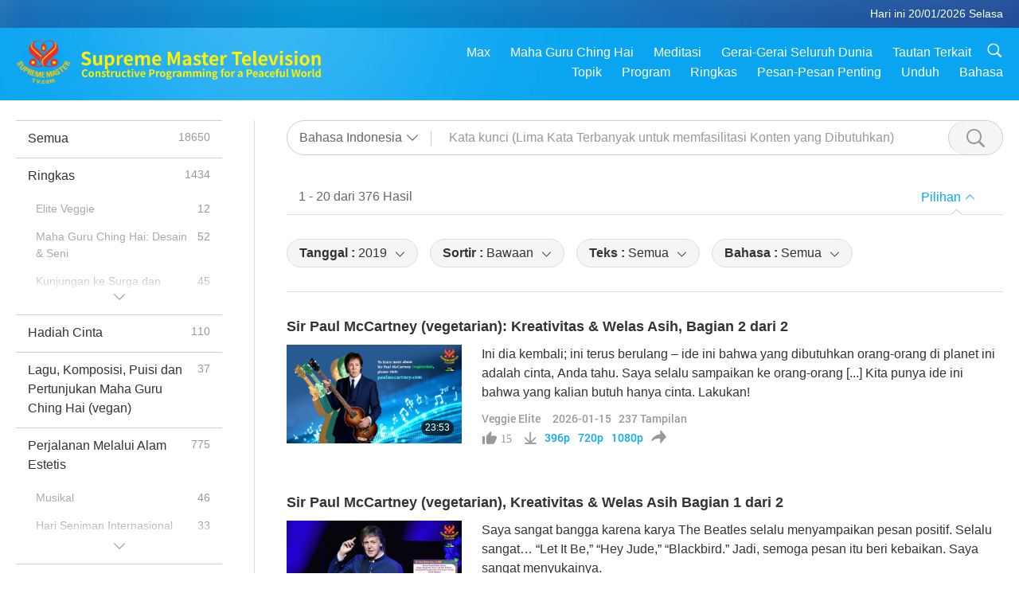

--- FILE ---
content_type: text/html; charset=UTF-8
request_url: https://suprememastertv.com/id1/search/loadmore?q=&type=VE&category=all&date1=2019&date2=&sort=liked&subtitle=all&srange=all&original=0
body_size: 66764
content:
<div class="funs-box"><div class="srchs-container" id="srchs-container"><div class="srch-keywords-input"><div class="srch-loading srch-loading-pc" id="srch-loading"></div><div class="srch-limit"><div class="srch-lang" id="btn-srch-limit" tar="srch-lang-list" event="click" diffy="12"><div class="name" id="srch-lang-name">Bahasa Indonesia</div><span class="ico-downr"></span></div><div class="line1"></div></div><div class="srch-inputbox"><div class="srch-loading srch-loading-mobile" id="srch-loading"></div><input type="text" class="srch-keywords" id="srch-keywords" pagename="search_page" placeholder="Kata kunci (Lima Kata Terbanyak untuk memfasilitasi Konten yang Dibutuhkan)" srchtype="VE" srchcategory="all" slang="id" srange="all" value="" autocomplete="off"><a href="./" class="btn-srch-clear ico-clear-search" id="btn-srch-clear">Bersih</a><button class="btn-srch-submit ico-srch" id="btn-srch-submit"></button></div></div><div class="srch-keywords-list" id="srch-keywords-list"><div class="srch-keywords-links" id="srch-keywords-links"></div><div class="srch-keywords-list-close"><button class="ico-up" id="srch-keywords-list-close"></button></div></div></div><div class="result"><div class="nums">1&nbsp;-&nbsp;20&nbsp;dari&nbsp;376&nbsp;Hasil</div><div class="more"></div><div class="btns"><div class="selection" id="btn-filter-bar">Pilihan</div></div></div><div class="filter" id="filter"><div class="fitem filter-mobile-types"><div class="type" id="btn-type"><span class="t1">Kategori : </span>Veggie Elite</div><div class="ico-select"></div><div class="btn-clear" id="btn-type-category-clear"></div></div><div class="fitem" id="btn-float-menu" tar="float-menu-select-date" event="click" diffy="-5"><div class="type"><span class="t1">Tanggal : </span>2019</div><div class="ico-select"></div></div><div class="fitem" id="btn-float-menu" tar="float-menu-sort" event="click" diffy="-5"><div class="type"><span class="t1">Sortir : </span>Bawaan</div><div class="ico-select"></div></div><div class="fitem" id="btn-subtitles" tar="filter-menu-subtitles" data="all"><div class="type"><span class="t1">Teks : </span>Semua</div><div class="ico-select"></div></div><div class="fitem" id="btn-audio" tar="filter-menu-audio" data="all"><div class="type"><span class="t1">Bahasa : </span>Semua</div><div class="ico-select"></div></div></div></div><article class="items" id="items"><div class="sbox"><h3 class="title"><a href="../../id1/v/302775057430.html" target="_blank">Sir Paul McCartney (vegetarian): Kreativitas & Welas Asih, Bagian 2 dari 2</a></h3><div class="contents"><div class="simage"><div class="simagebox" style="background-image: url(../../vimages/202601/3026-VE1s.jpg)"><a href="../../id1/v/302775057430.html" class="ico-video" title="Sir Paul McCartney (vegetarian): Kreativitas & Welas Asih, Bagian 2 dari 2" target="_blank"></a><img src="../../images/btn-video169.gif"><div class="info"><span class="length">23:53</span></div></div></div><div class="right"><h3 class="title-program"><a href="../../id1/v/302775057430.html">Sir Paul McCartney (vegetarian): Kreativitas & Welas Asih, Bagian 2 dari 2</a></h3><div class="abstract"><a href="../../id1/v/302775057430.html" target="_blank">Ini dia kembali; ini terus berulang – ide ini bahwa yang dibutuhkan orang-orang di planet ini adalah cinta, Anda tahu. Saya selalu sampaikan ke orang-orang [...] Kita punya ide ini bahwa yang kalian butuh hanya cinta. Lakukan!</a></div><div class="types types-pc"><div class="type"><a href="?type=VE">Veggie Elite</a></div><div class="time">2026-01-15&nbsp;&nbsp;&nbsp;<span id="counter-num" class="counter-302775057430">233</span> Tampilan</div></div><div class="downloads downloads-pc"><div class="liked ico-like-search" id="btn-like" data="302775057430"><span id="likenum">15</span></div><div class="ico-download-search download"><a href="https://video.suprememastertv.com/vod/video/download-mp4.php?file=2026/0115/3026-VE-Sir-Paul-McCartney-p2o2-700k.mp4" data="302775057430" id="btn-vdownload">396p</a><a href="https://video.suprememastertv.com/vod/video/download-mp4.php?file=2026/0115/3026-VE-Sir-Paul-McCartney-p2o2-2m.mp4" data="302775057430" id="btn-vdownload">720p</a><a href="https://video.suprememastertv.com/vod/video/download-mp4.php?file=2026/0115/3026-VE-Sir-Paul-McCartney-p2o2-1080p.mp4" data="302775057430" id="btn-vdownload">1080p</a><div id="btn-share-mini"  class="share ico-share" title="Bagikan" data-share-lang="id" data-share-id="302775057430" data-share-title="Sir Paul McCartney (vegetarian): Kreativitas & Welas Asih, Bagian 2 dari 2"></div></div></div></div></div><div class="types types-mobile"><div class="time">2026-01-15</div><div class="type"><a href="?type=VE">Veggie Elite</a></div><button class="ico-download download" id="btn-download-video" data="302775057430"></button><div id="btn-share-mini"  class="share ico-share" title="Bagikan" data-share-lang="id" data-share-id="302775057430" data-share-title="Sir Paul McCartney (vegetarian): Kreativitas & Welas Asih, Bagian 2 dari 2"></div></div></div>

<div class="sbox"><h3 class="title"><a href="../../id1/v/302074509452.html" target="_blank">Sir Paul McCartney (vegetarian), Kreativitas & Welas Asih Bagian 1 dari 2</a></h3><div class="contents"><div class="simage"><div class="simagebox" style="background-image: url(../../vimages/202601/3019-VE1s.jpg)"><a href="../../id1/v/302074509452.html" class="ico-video" title="Sir Paul McCartney (vegetarian), Kreativitas & Welas Asih Bagian 1 dari 2" target="_blank"></a><img src="../../images/btn-video169.gif"><div class="info"><span class="length">22:44</span></div></div></div><div class="right"><h3 class="title-program"><a href="../../id1/v/302074509452.html">Sir Paul McCartney (vegetarian), Kreativitas & Welas Asih Bagian 1 dari 2</a></h3><div class="abstract"><a href="../../id1/v/302074509452.html" target="_blank">Saya sangat bangga karena karya The Beatles selalu menyampaikan pesan positif. Selalu sangat… “Let It Be,” “Hey Jude,” “Blackbird.” Jadi, semoga pesan itu beri kebaikan. Saya sangat menyukainya.</a></div><div class="types types-pc"><div class="type"><a href="?type=VE">Veggie Elite</a></div><div class="time">2026-01-08&nbsp;&nbsp;&nbsp;<span id="counter-num" class="counter-302074509452">771</span> Tampilan</div></div><div class="downloads downloads-pc"><div class="liked ico-like-search" id="btn-like" data="302074509452"><span id="likenum">25</span></div><div class="ico-download-search download"><a href="https://video.suprememastertv.com/vod/video/download-mp4.php?file=2026/0108/3019-VE-Sir-Paul-McCartney-p1o2-700k.mp4" data="302074509452" id="btn-vdownload">396p</a><a href="https://video.suprememastertv.com/vod/video/download-mp4.php?file=2026/0108/3019-VE-Sir-Paul-McCartney-p1o2-2m.mp4" data="302074509452" id="btn-vdownload">720p</a><a href="https://video.suprememastertv.com/vod/video/download-mp4.php?file=2026/0108/3019-VE-Sir-Paul-McCartney-p1o2-1080p.mp4" data="302074509452" id="btn-vdownload">1080p</a><div id="btn-share-mini"  class="share ico-share" title="Bagikan" data-share-lang="id" data-share-id="302074509452" data-share-title="Sir Paul McCartney (vegetarian), Kreativitas & Welas Asih Bagian 1 dari 2"></div></div></div></div></div><div class="types types-mobile"><div class="time">2026-01-08</div><div class="type"><a href="?type=VE">Veggie Elite</a></div><button class="ico-download download" id="btn-download-video" data="302074509452"></button><div id="btn-share-mini"  class="share ico-share" title="Bagikan" data-share-lang="id" data-share-id="302074509452" data-share-title="Sir Paul McCartney (vegetarian), Kreativitas & Welas Asih Bagian 1 dari 2"></div></div></div>

<div class="sbox"><h3 class="title"><a href="../../id1/v/301861798554.html" target="_blank">Leozette Roode (vegan): Menginspirasi Gaya Hidup Vegan di Afrika Selatan, Bagian 2 dari 2</a></h3><div class="contents"><div class="simage"><div class="simagebox" style="background-image: url(../../vimages/202601/3017-VE1s.jpg)"><a href="../../id1/v/301861798554.html" class="ico-video" title="Leozette Roode (vegan): Menginspirasi Gaya Hidup Vegan di Afrika Selatan, Bagian 2 dari 2" target="_blank"></a><img src="../../images/btn-video169.gif"><div class="info"><span class="length">29:19</span></div></div></div><div class="right"><h3 class="title-program"><a href="../../id1/v/301861798554.html">Leozette Roode (vegan): Menginspirasi Gaya Hidup Vegan di Afrika Selatan, Bagian 2 dari 2</a></h3><div class="abstract"><a href="../../id1/v/301861798554.html" target="_blank">Ketika saya mengikuti Veganuary, dan terutama ketika saya katakan, “Saya akan tetap menjadi vegan,” dia berkata, “Nah, Kalau kamu sakit, bagaimana? Apa yang akan terjadi kemudian?” Saya menjawab, “Saya sedang meneliti, dan sepertinya kita bisa tetap sangat sehat, bugar,dan kuat dengan pola makan berbasis nabati, jadi saya akan melanjutkannya, dan tetap olahraga dengan diet ini, dan saya akan melih</a></div><div class="types types-pc"><div class="type"><a href="?type=VE">Veggie Elite</a></div><div class="time">2026-01-06&nbsp;&nbsp;&nbsp;<span id="counter-num" class="counter-301861798554">685</span> Tampilan</div></div><div class="downloads downloads-pc"><div class="liked ico-like-search" id="btn-like" data="301861798554"><span id="likenum">30</span></div><div class="ico-download-search download"><a href="https://video.suprememastertv.com/vod/video/download-mp4.php?file=2026/0106/3017-VE-Leozette-Roode-p2o2-700k.mp4" data="301861798554" id="btn-vdownload">396p</a><a href="https://video.suprememastertv.com/vod/video/download-mp4.php?file=2026/0106/3017-VE-Leozette-Roode-p2o2-2m.mp4" data="301861798554" id="btn-vdownload">720p</a><a href="https://video.suprememastertv.com/vod/video/download-mp4.php?file=2026/0106/3017-VE-Leozette-Roode-p2o2-1080p.mp4" data="301861798554" id="btn-vdownload">1080p</a><div id="btn-share-mini"  class="share ico-share" title="Bagikan" data-share-lang="id" data-share-id="301861798554" data-share-title="Leozette Roode (vegan): Menginspirasi Gaya Hidup Vegan di Afrika Selatan, Bagian 2 dari 2"></div></div></div></div></div><div class="types types-mobile"><div class="time">2026-01-06</div><div class="type"><a href="?type=VE">Veggie Elite</a></div><button class="ico-download download" id="btn-download-video" data="301861798554"></button><div id="btn-share-mini"  class="share ico-share" title="Bagikan" data-share-lang="id" data-share-id="301861798554" data-share-title="Leozette Roode (vegan): Menginspirasi Gaya Hidup Vegan di Afrika Selatan, Bagian 2 dari 2"></div></div></div>

<div class="sbox"><h3 class="title"><a href="../../id1/v/301423880401.html" target="_blank">Berkembang Melalui Kebugaran, Gizi, dan Ketahanan Mental: Percakapan dengan Nidhi Mohan Kamal (vegan), Bagian 2 dari 2</a></h3><div class="contents"><div class="simage"><div class="simagebox" style="background-image: url(../../vimages/202601/3012-VE1s.jpg)"><a href="../../id1/v/301423880401.html" class="ico-video" title="Berkembang Melalui Kebugaran, Gizi, dan Ketahanan Mental: Percakapan dengan Nidhi Mohan Kamal (vegan), Bagian 2 dari 2" target="_blank"></a><img src="../../images/btn-video169.gif"><div class="info"><span class="length">27:10</span></div></div></div><div class="right"><h3 class="title-program"><a href="../../id1/v/301423880401.html">Berkembang Melalui Kebugaran, Gizi, dan Ketahanan Mental: Percakapan dengan Nidhi Mohan Kamal (vegan), Bagian 2 dari 2</a></h3><div class="abstract"><a href="../../id1/v/301423880401.html" target="_blank">Yoga adalah cara untuk menghilangkan segala macam kotoran dalam pikiran Anda. Contoh metaforisnya adalah jika ada danau air jernih dan airnya tenang, Anda dapat melihat apa yang ada di bawahnya.</a></div><div class="types types-pc"><div class="type"><a href="?type=VE">Veggie Elite</a></div><div class="time">2026-01-01&nbsp;&nbsp;&nbsp;<span id="counter-num" class="counter-301423880401">1135</span> Tampilan</div></div><div class="downloads downloads-pc"><div class="liked ico-like-search" id="btn-like" data="301423880401"><span id="likenum">27</span></div><div class="ico-download-search download"><a href="https://video.suprememastertv.com/vod/video/download-mp4.php?file=2026/0101/3012-VE-Nidhi-Mohan-Kamal-p2o2-700k.mp4" data="301423880401" id="btn-vdownload">396p</a><a href="https://video.suprememastertv.com/vod/video/download-mp4.php?file=2026/0101/3012-VE-Nidhi-Mohan-Kamal-p2o2-2m.mp4" data="301423880401" id="btn-vdownload">720p</a><a href="https://video.suprememastertv.com/vod/video/download-mp4.php?file=2026/0101/3012-VE-Nidhi-Mohan-Kamal-p2o2-1080p.mp4" data="301423880401" id="btn-vdownload">1080p</a><div id="btn-share-mini"  class="share ico-share" title="Bagikan" data-share-lang="id" data-share-id="301423880401" data-share-title="Berkembang Melalui Kebugaran, Gizi, dan Ketahanan Mental: Percakapan dengan Nidhi Mohan Kamal (vegan), Bagian 2 dari 2"></div></div></div></div></div><div class="types types-mobile"><div class="time">2026-01-01</div><div class="type"><a href="?type=VE">Veggie Elite</a></div><button class="ico-download download" id="btn-download-video" data="301423880401"></button><div id="btn-share-mini"  class="share ico-share" title="Bagikan" data-share-lang="id" data-share-id="301423880401" data-share-title="Berkembang Melalui Kebugaran, Gizi, dan Ketahanan Mental: Percakapan dengan Nidhi Mohan Kamal (vegan), Bagian 2 dari 2"></div></div></div>

<div class="sbox"><h3 class="title"><a href="../../id1/v/301160721967.html" target="_blank">Leozette Roode (vegan): Menginspirasi Veganisme di Afrika Selatan, Bagian 1 dari 2</a></h3><div class="contents"><div class="simage"><div class="simagebox" style="background-image: url(../../vimages/202512/3010-VE1s.jpg)"><a href="../../id1/v/301160721967.html" class="ico-video" title="Leozette Roode (vegan): Menginspirasi Veganisme di Afrika Selatan, Bagian 1 dari 2" target="_blank"></a><img src="../../images/btn-video169.gif"><div class="info"><span class="length">27:55</span></div></div></div><div class="right"><h3 class="title-program"><a href="../../id1/v/301160721967.html">Leozette Roode (vegan): Menginspirasi Veganisme di Afrika Selatan, Bagian 1 dari 2</a></h3><div class="abstract"><a href="../../id1/v/301160721967.html" target="_blank">Hari ini kita disuguhi hujan yang indah, namun kita tahu, bahwa Afrika Selatan telah menghadapi kekeringan sepanjang tahun ini. dan menariknya, untuk masak atau memproduksi patty daging sapi butuh hingga 16.000 liter air, sedangkan patty berbasis kedelai hanya butuhkan kurang dari 2.000 liter air.</a></div><div class="types types-pc"><div class="type"><a href="?type=VE">Veggie Elite</a></div><div class="time">2025-12-30&nbsp;&nbsp;&nbsp;<span id="counter-num" class="counter-301160721967">768</span> Tampilan</div></div><div class="downloads downloads-pc"><div class="liked ico-like-search" id="btn-like" data="301160721967"><span id="likenum">31</span></div><div class="ico-download-search download"><a href="https://video.suprememastertv.com/vod/video/download-mp4.php?file=2025/1230/3010-VE-Leozette-Roode-p1o2-700k.mp4" data="301160721967" id="btn-vdownload">396p</a><a href="https://video.suprememastertv.com/vod/video/download-mp4.php?file=2025/1230/3010-VE-Leozette-Roode-p1o2-2m.mp4" data="301160721967" id="btn-vdownload">720p</a><a href="https://video.suprememastertv.com/vod/video/download-mp4.php?file=2025/1230/3010-VE-Leozette-Roode-p1o2-1080p.mp4" data="301160721967" id="btn-vdownload">1080p</a><div id="btn-share-mini"  class="share ico-share" title="Bagikan" data-share-lang="id" data-share-id="301160721967" data-share-title="Leozette Roode (vegan): Menginspirasi Veganisme di Afrika Selatan, Bagian 1 dari 2"></div></div></div></div></div><div class="types types-mobile"><div class="time">2025-12-30</div><div class="type"><a href="?type=VE">Veggie Elite</a></div><button class="ico-download download" id="btn-download-video" data="301160721967"></button><div id="btn-share-mini"  class="share ico-share" title="Bagikan" data-share-lang="id" data-share-id="301160721967" data-share-title="Leozette Roode (vegan): Menginspirasi Veganisme di Afrika Selatan, Bagian 1 dari 2"></div></div></div>

<div class="sbox"><h3 class="title"><a href="../../id1/v/300666640739.html" target="_blank">Berkembang Melalui Kebugaran, Gizi, dan Ketahanan Mental: Percakapan bersama Nidhi Mohan Kamal (vegan), Bagian 1 dari 2</a></h3><div class="contents"><div class="simage"><div class="simagebox" style="background-image: url(../../vimages/202512/3005-VE1s.jpg)"><a href="../../id1/v/300666640739.html" class="ico-video" title="Berkembang Melalui Kebugaran, Gizi, dan Ketahanan Mental: Percakapan bersama Nidhi Mohan Kamal (vegan), Bagian 1 dari 2" target="_blank"></a><img src="../../images/btn-video169.gif"><div class="info"><span class="length">26:45</span></div></div></div><div class="right"><h3 class="title-program"><a href="../../id1/v/300666640739.html">Berkembang Melalui Kebugaran, Gizi, dan Ketahanan Mental: Percakapan bersama Nidhi Mohan Kamal (vegan), Bagian 1 dari 2</a></h3><div class="abstract"><a href="../../id1/v/300666640739.html" target="_blank">Saya pikir ketika kita bicarakan tentang keberlanjutan, hal itu tak boleh dibatasi pada satu hal saja. Kita harus memandangnya sebagai gaya hidup, cara kita memandang hal-hal, cara kita memandang dunia, dan cara kita mengonsumsi hal-hal. Penting bagi kita untuk menjadi sadar akan dampak kita terhadap Bumi yang telah memberikan begitu banyak kepada kita.</a></div><div class="types types-pc"><div class="type"><a href="?type=VE">Veggie Elite</a></div><div class="time">2025-12-25&nbsp;&nbsp;&nbsp;<span id="counter-num" class="counter-300666640739">874</span> Tampilan</div></div><div class="downloads downloads-pc"><div class="liked ico-like-search" id="btn-like" data="300666640739"><span id="likenum">20</span></div><div class="ico-download-search download"><a href="https://video.suprememastertv.com/vod/video/download-mp4.php?file=2025/1225/3005-VE-Nidhi-Mohan-Kamal-p1o2-700k.mp4" data="300666640739" id="btn-vdownload">396p</a><a href="https://video.suprememastertv.com/vod/video/download-mp4.php?file=2025/1225/3005-VE-Nidhi-Mohan-Kamal-p1o2-2m.mp4" data="300666640739" id="btn-vdownload">720p</a><a href="https://video.suprememastertv.com/vod/video/download-mp4.php?file=2025/1225/3005-VE-Nidhi-Mohan-Kamal-p1o2-1080p.mp4" data="300666640739" id="btn-vdownload">1080p</a><div id="btn-share-mini"  class="share ico-share" title="Bagikan" data-share-lang="id" data-share-id="300666640739" data-share-title="Berkembang Melalui Kebugaran, Gizi, dan Ketahanan Mental: Percakapan bersama Nidhi Mohan Kamal (vegan), Bagian 1 dari 2"></div></div></div></div></div><div class="types types-mobile"><div class="time">2025-12-25</div><div class="type"><a href="?type=VE">Veggie Elite</a></div><button class="ico-download download" id="btn-download-video" data="300666640739"></button><div id="btn-share-mini"  class="share ico-share" title="Bagikan" data-share-lang="id" data-share-id="300666640739" data-share-title="Berkembang Melalui Kebugaran, Gizi, dan Ketahanan Mental: Percakapan bersama Nidhi Mohan Kamal (vegan), Bagian 1 dari 2"></div></div></div>

<div class="sbox"><h3 class="title"><a href="../../id1/v/299970090561.html" target="_blank">Alex Walch (YaBonks): Binaragawan Vegan Membangun Dunia yang Lebih Baik, Bag 2 dari 2</a></h3><div class="contents"><div class="simage"><div class="simagebox" style="background-image: url(../../vimages/202512/2998-VE1s.jpg)"><a href="../../id1/v/299970090561.html" class="ico-video" title="Alex Walch (YaBonks): Binaragawan Vegan Membangun Dunia yang Lebih Baik, Bag 2 dari 2" target="_blank"></a><img src="../../images/btn-video169.gif"><div class="info"><span class="length">28:08</span></div></div></div><div class="right"><h3 class="title-program"><a href="../../id1/v/299970090561.html">Alex Walch (YaBonks): Binaragawan Vegan Membangun Dunia yang Lebih Baik, Bag 2 dari 2</a></h3><div class="abstract"><a href="../../id1/v/299970090561.html" target="_blank">Saya ingin menyampaikan kepada publik untuk saling mencintai, bersikap baik satu sama lain, baik itu terhadap orang lain maupun satwa, hal itu akan membawa perubahan terbesar dalam kehidupan sehari-hari Anda dan orang-orang yang Anda temui. Dan jika kita semua mengadopsi Aturan Emas – perlakukan orang lain seperti Anda ingin diperlakukan – maka saya yakin efek jaringan akan menyebar dari orang-ora</a></div><div class="types types-pc"><div class="type"><a href="?type=VE">Veggie Elite</a></div><div class="time">2025-12-18&nbsp;&nbsp;&nbsp;<span id="counter-num" class="counter-299970090561">890</span> Tampilan</div></div><div class="downloads downloads-pc"><div class="liked ico-like-search" id="btn-like" data="299970090561"><span id="likenum">25</span></div><div class="ico-download-search download"><a href="https://video.suprememastertv.com/vod/video/download-mp4.php?file=2025/1218/2998-VE-Alex-Walch-p2o2-700k.mp4" data="299970090561" id="btn-vdownload">396p</a><a href="https://video.suprememastertv.com/vod/video/download-mp4.php?file=2025/1218/2998-VE-Alex-Walch-p2o2-2m.mp4" data="299970090561" id="btn-vdownload">720p</a><a href="https://video.suprememastertv.com/vod/video/download-mp4.php?file=2025/1218/2998-VE-Alex-Walch-p2o2-1080p.mp4" data="299970090561" id="btn-vdownload">1080p</a><div id="btn-share-mini"  class="share ico-share" title="Bagikan" data-share-lang="id" data-share-id="299970090561" data-share-title="Alex Walch (YaBonks): Binaragawan Vegan Membangun Dunia yang Lebih Baik, Bag 2 dari 2"></div></div></div></div></div><div class="types types-mobile"><div class="time">2025-12-18</div><div class="type"><a href="?type=VE">Veggie Elite</a></div><button class="ico-download download" id="btn-download-video" data="299970090561"></button><div id="btn-share-mini"  class="share ico-share" title="Bagikan" data-share-lang="id" data-share-id="299970090561" data-share-title="Alex Walch (YaBonks): Binaragawan Vegan Membangun Dunia yang Lebih Baik, Bag 2 dari 2"></div></div></div>

<div class="sbox"><h3 class="title"><a href="../../id1/v/299269679525.html" target="_blank">Alex Walch (YaBonks): Binaragawan Vegan Membangun Dunia yang Lebih Baik, Bag 1 dari 2</a></h3><div class="contents"><div class="simage"><div class="simagebox" style="background-image: url(../../vimages/202512/2991-VE1s.jpg)"><a href="../../id1/v/299269679525.html" class="ico-video" title="Alex Walch (YaBonks): Binaragawan Vegan Membangun Dunia yang Lebih Baik, Bag 1 dari 2" target="_blank"></a><img src="../../images/btn-video169.gif"><div class="info"><span class="length">27:51</span></div></div></div><div class="right"><h3 class="title-program"><a href="../../id1/v/299269679525.html">Alex Walch (YaBonks): Binaragawan Vegan Membangun Dunia yang Lebih Baik, Bag 1 dari 2</a></h3><div class="abstract"><a href="../../id1/v/299269679525.html" target="_blank">Nama saya Alex Walch, dan saya juga dikenal sebagai YaBonks di sosial media dan YouTube. Dan saya adalah seorang YouTuber, pengusaha, binaragawan, insinyur perangkat lunak, dan saya ikut mendirikan Karma Farm Sanctuary, sebuah organisasi nirlaba a 501c3 yang bergerak dalam penyelamatan dan penampungan hewan di Micanopy, Florida.</a></div><div class="types types-pc"><div class="type"><a href="?type=VE">Veggie Elite</a></div><div class="time">2025-12-11&nbsp;&nbsp;&nbsp;<span id="counter-num" class="counter-299269679525">1076</span> Tampilan</div></div><div class="downloads downloads-pc"><div class="liked ico-like-search" id="btn-like" data="299269679525"><span id="likenum">37</span></div><div class="ico-download-search download"><a href="https://video.suprememastertv.com/vod/video/download-mp4.php?file=2025/1211/2991-VE-Alex-Walch-p1o2-700k.mp4" data="299269679525" id="btn-vdownload">396p</a><a href="https://video.suprememastertv.com/vod/video/download-mp4.php?file=2025/1211/2991-VE-Alex-Walch-p1o2-2m.mp4" data="299269679525" id="btn-vdownload">720p</a><a href="https://video.suprememastertv.com/vod/video/download-mp4.php?file=2025/1211/2991-VE-Alex-Walch-p1o2-1080p.mp4" data="299269679525" id="btn-vdownload">1080p</a><div id="btn-share-mini"  class="share ico-share" title="Bagikan" data-share-lang="id" data-share-id="299269679525" data-share-title="Alex Walch (YaBonks): Binaragawan Vegan Membangun Dunia yang Lebih Baik, Bag 1 dari 2"></div></div></div></div></div><div class="types types-mobile"><div class="time">2025-12-11</div><div class="type"><a href="?type=VE">Veggie Elite</a></div><button class="ico-download download" id="btn-download-video" data="299269679525"></button><div id="btn-share-mini"  class="share ico-share" title="Bagikan" data-share-lang="id" data-share-id="299269679525" data-share-title="Alex Walch (YaBonks): Binaragawan Vegan Membangun Dunia yang Lebih Baik, Bag 1 dari 2"></div></div></div>

<div class="sbox"><h3 class="title"><a href="../../id1/v/298669525126.html" target="_blank">Penjaga Alam: Cleve Wesy (vegan), Bagian 2 dari 2</a></h3><div class="contents"><div class="simage"><div class="simagebox" style="background-image: url(../../vimages/202512/2985-VE1s.jpg)"><a href="../../id1/v/298669525126.html" class="ico-video" title="Penjaga Alam: Cleve Wesy (vegan), Bagian 2 dari 2" target="_blank"></a><img src="../../images/btn-video169.gif"><div class="info"><span class="length">23:19</span></div></div></div><div class="right"><h3 class="title-program"><a href="../../id1/v/298669525126.html">Penjaga Alam: Cleve Wesy (vegan), Bagian 2 dari 2</a></h3><div class="abstract"><a href="../../id1/v/298669525126.html" target="_blank">Sekarang saya benar-benar memahami lebih banyak tentang jaringan global alam, manusia, hewan, serangga, amfibi, dan reptil. Dan anehnya, seandainya manusia punah dari muka Bumi, semua makhluk ini akan tetap melanjutkan aktivitasnya seperti biasanya, bahagia seperti biasa. Namun, jika semua serangga ini tiba-tiba berhenti, manusia akan punah dengan sangat, sangat cepat.</a></div><div class="types types-pc"><div class="type"><a href="?type=VE">Veggie Elite</a></div><div class="time">2025-12-05&nbsp;&nbsp;&nbsp;<span id="counter-num" class="counter-298669525126">1008</span> Tampilan</div></div><div class="downloads downloads-pc"><div class="liked ico-like-search" id="btn-like" data="298669525126"><span id="likenum">36</span></div><div class="ico-download-search download"><a href="https://video.suprememastertv.com/vod/video/download-mp4.php?file=2025/1205/2985-VE-Cleve-West-p2o2-700k.mp4" data="298669525126" id="btn-vdownload">396p</a><a href="https://video.suprememastertv.com/vod/video/download-mp4.php?file=2025/1205/2985-VE-Cleve-West-p2o2-2m.mp4" data="298669525126" id="btn-vdownload">720p</a><a href="https://video.suprememastertv.com/vod/video/download-mp4.php?file=2025/1205/2985-VE-Cleve-West-p2o2-1080p.mp4" data="298669525126" id="btn-vdownload">1080p</a><div id="btn-share-mini"  class="share ico-share" title="Bagikan" data-share-lang="id" data-share-id="298669525126" data-share-title="Penjaga Alam: Cleve Wesy (vegan), Bagian 2 dari 2"></div></div></div></div></div><div class="types types-mobile"><div class="time">2025-12-05</div><div class="type"><a href="?type=VE">Veggie Elite</a></div><button class="ico-download download" id="btn-download-video" data="298669525126"></button><div id="btn-share-mini"  class="share ico-share" title="Bagikan" data-share-lang="id" data-share-id="298669525126" data-share-title="Penjaga Alam: Cleve Wesy (vegan), Bagian 2 dari 2"></div></div></div>

<div class="sbox"><h3 class="title"><a href="../../id1/v/297867148749.html" target="_blank">Penjaga Alam: Cleve West (vegan), Bagian 1 dari 2</a></h3><div class="contents"><div class="simage"><div class="simagebox" style="background-image: url(../../vimages/202511/2977-VE1s.jpg)"><a href="../../id1/v/297867148749.html" class="ico-video" title="Penjaga Alam: Cleve West (vegan), Bagian 1 dari 2" target="_blank"></a><img src="../../images/btn-video169.gif"><div class="info"><span class="length">22:22</span></div></div></div><div class="right"><h3 class="title-program"><a href="../../id1/v/297867148749.html">Penjaga Alam: Cleve West (vegan), Bagian 1 dari 2</a></h3><div class="abstract"><a href="../../id1/v/297867148749.html" target="_blank">Saya pikir salah satu tantangan terbesar sebenarnya adalah mempercayai alam. Jadi, mempercayai siklus alam, rantai makanan, dan membiarkan alam bekerja sesuai kehendaknya.</a></div><div class="types types-pc"><div class="type"><a href="?type=VE">Veggie Elite</a></div><div class="time">2025-11-27&nbsp;&nbsp;&nbsp;<span id="counter-num" class="counter-297867148749">1164</span> Tampilan</div></div><div class="downloads downloads-pc"><div class="liked ico-like-search" id="btn-like" data="297867148749"><span id="likenum">34</span></div><div class="ico-download-search download"><a href="https://video.suprememastertv.com/vod/video/download-mp4.php?file=2025/1127/2977-VE-Cleve-West-p1o2-700k.mp4" data="297867148749" id="btn-vdownload">396p</a><a href="https://video.suprememastertv.com/vod/video/download-mp4.php?file=2025/1127/2977-VE-Cleve-West-p1o2-2m.mp4" data="297867148749" id="btn-vdownload">720p</a><a href="https://video.suprememastertv.com/vod/video/download-mp4.php?file=2025/1127/2977-VE-Cleve-West-p1o2-1080p.mp4" data="297867148749" id="btn-vdownload">1080p</a><div id="btn-share-mini"  class="share ico-share" title="Bagikan" data-share-lang="id" data-share-id="297867148749" data-share-title="Penjaga Alam: Cleve West (vegan), Bagian 1 dari 2"></div></div></div></div></div><div class="types types-mobile"><div class="time">2025-11-27</div><div class="type"><a href="?type=VE">Veggie Elite</a></div><button class="ico-download download" id="btn-download-video" data="297867148749"></button><div id="btn-share-mini"  class="share ico-share" title="Bagikan" data-share-lang="id" data-share-id="297867148749" data-share-title="Penjaga Alam: Cleve West (vegan), Bagian 1 dari 2"></div></div></div>

<div class="sbox"><h3 class="title"><a href="../../id1/v/295772994853.html" target="_blank">Influencer Vegan: Carleigh Bodrug (Vegan) – Menginspirasi Jutaan Orang dengan Resep Vegan yang Mudah dan Menyenangkan, Bagian 2 dari 2</a></h3><div class="contents"><div class="simage"><div class="simagebox" style="background-image: url(../../vimages/202511/2956-VE1s.jpg)"><a href="../../id1/v/295772994853.html" class="ico-video" title="Influencer Vegan: Carleigh Bodrug (Vegan) – Menginspirasi Jutaan Orang dengan Resep Vegan yang Mudah dan Menyenangkan, Bagian 2 dari 2" target="_blank"></a><img src="../../images/btn-video169.gif"><div class="info"><span class="length">22:29</span></div></div></div><div class="right"><h3 class="title-program"><a href="../../id1/v/295772994853.html">Influencer Vegan: Carleigh Bodrug (Vegan) – Menginspirasi Jutaan Orang dengan Resep Vegan yang Mudah dan Menyenangkan, Bagian 2 dari 2</a></h3><div class="abstract"><a href="../../id1/v/295772994853.html" target="_blank">Jadi, konsep “Scrappy Cooking” ini lahir dari keinginan untuk mengurangi limbah makanan di rumah kita sendiri dan juga menghemat biaya yang terbuang percuma. Saya rasa banyak orang pergi tanpa tujuan ke toko bahan pangan setiap minggu dengan niat yang sangat baik dan membeli banyak produk segar yang berakhir di tempat sampah.”</a></div><div class="types types-pc"><div class="type"><a href="?type=VE">Veggie Elite</a></div><div class="time">2025-11-06&nbsp;&nbsp;&nbsp;<span id="counter-num" class="counter-295772994853">1258</span> Tampilan</div></div><div class="downloads downloads-pc"><div class="liked ico-like-search" id="btn-like" data="295772994853"><span id="likenum">39</span></div><div class="ico-download-search download"><a href="https://video.suprememastertv.com/vod/video/download-mp4.php?file=2025/1106/2956-VE-Carleigh-Bodrug-p2o2-700k.mp4" data="295772994853" id="btn-vdownload">396p</a><a href="https://video.suprememastertv.com/vod/video/download-mp4.php?file=2025/1106/2956-VE-Carleigh-Bodrug-p2o2-2m.mp4" data="295772994853" id="btn-vdownload">720p</a><a href="https://video.suprememastertv.com/vod/video/download-mp4.php?file=2025/1106/2956-VE-Carleigh-Bodrug-p2o2-1080p.mp4" data="295772994853" id="btn-vdownload">1080p</a><div id="btn-share-mini"  class="share ico-share" title="Bagikan" data-share-lang="id" data-share-id="295772994853" data-share-title="Influencer Vegan: Carleigh Bodrug (Vegan) – Menginspirasi Jutaan Orang dengan Resep Vegan yang Mudah dan Menyenangkan, Bagian 2 dari 2"></div></div></div></div></div><div class="types types-mobile"><div class="time">2025-11-06</div><div class="type"><a href="?type=VE">Veggie Elite</a></div><button class="ico-download download" id="btn-download-video" data="295772994853"></button><div id="btn-share-mini"  class="share ico-share" title="Bagikan" data-share-lang="id" data-share-id="295772994853" data-share-title="Influencer Vegan: Carleigh Bodrug (Vegan) – Menginspirasi Jutaan Orang dengan Resep Vegan yang Mudah dan Menyenangkan, Bagian 2 dari 2"></div></div></div>

<div class="sbox"><h3 class="title"><a href="../../id1/v/295065336207.html" target="_blank">Influencer Vegan: Carleigh Bodrug (vegan) – Menginspirasi Jutaan Orang dengan Resep Vegan yang Menyenangkan dan Mudah, Bagian 1 dari 2</a></h3><div class="contents"><div class="simage"><div class="simagebox" style="background-image: url(../../vimages/202510/2949-VE1s.jpg)"><a href="../../id1/v/295065336207.html" class="ico-video" title="Influencer Vegan: Carleigh Bodrug (vegan) – Menginspirasi Jutaan Orang dengan Resep Vegan yang Menyenangkan dan Mudah, Bagian 1 dari 2" target="_blank"></a><img src="../../images/btn-video169.gif"><div class="info"><span class="length">26:06</span></div></div></div><div class="right"><h3 class="title-program"><a href="../../id1/v/295065336207.html">Influencer Vegan: Carleigh Bodrug (vegan) – Menginspirasi Jutaan Orang dengan Resep Vegan yang Menyenangkan dan Mudah, Bagian 1 dari 2</a></h3><div class="abstract"><a href="../../id1/v/295065336207.html" target="_blank">Dengan jutaan pengikut media sosial dan dua buku masak terlaris New York Times, influencer vegan, Carleigh Bodrug mengatakan: "Tujuanku sederhana: membuat pola makan berbasis nabati menjadi mudah diakses dan menyenangkan semua orang. Apakah Anda ingin beralih sepenuhnya atau hanya ingin menambah lebih banyak tanaman ke piring Anda, saya di sini untuk membuatnya mudah, lezat, dan memberdayakan.”</a></div><div class="types types-pc"><div class="type"><a href="?type=VE">Veggie Elite</a></div><div class="time">2025-10-30&nbsp;&nbsp;&nbsp;<span id="counter-num" class="counter-295065336207">1283</span> Tampilan</div></div><div class="downloads downloads-pc"><div class="liked ico-like-search" id="btn-like" data="295065336207"><span id="likenum">45</span></div><div class="ico-download-search download"><a href="https://video.suprememastertv.com/vod/video/download-mp4.php?file=2025/1030/2949-VE-Carleigh-Bodrug-p1o2-700k.mp4" data="295065336207" id="btn-vdownload">396p</a><a href="https://video.suprememastertv.com/vod/video/download-mp4.php?file=2025/1030/2949-VE-Carleigh-Bodrug-p1o2-2m.mp4" data="295065336207" id="btn-vdownload">720p</a><a href="https://video.suprememastertv.com/vod/video/download-mp4.php?file=2025/1030/2949-VE-Carleigh-Bodrug-p1o2-1080p.mp4" data="295065336207" id="btn-vdownload">1080p</a><div id="btn-share-mini"  class="share ico-share" title="Bagikan" data-share-lang="id" data-share-id="295065336207" data-share-title="Influencer Vegan: Carleigh Bodrug (vegan) – Menginspirasi Jutaan Orang dengan Resep Vegan yang Menyenangkan dan Mudah, Bagian 1 dari 2"></div></div></div></div></div><div class="types types-mobile"><div class="time">2025-10-30</div><div class="type"><a href="?type=VE">Veggie Elite</a></div><button class="ico-download download" id="btn-download-video" data="295065336207"></button><div id="btn-share-mini"  class="share ico-share" title="Bagikan" data-share-lang="id" data-share-id="295065336207" data-share-title="Influencer Vegan: Carleigh Bodrug (vegan) – Menginspirasi Jutaan Orang dengan Resep Vegan yang Menyenangkan dan Mudah, Bagian 1 dari 2"></div></div></div>

<div class="sbox"><h3 class="title"><a href="../../id1/v/294367968840.html" target="_blank">Dr. Gabriela Rodriguez Romero (vegan): Dokter Anak, Atlet, dan Filantropis, Bagian 2 dari 2</a></h3><div class="contents"><div class="simage"><div class="simagebox" style="background-image: url(../../vimages/202510/2942-VE1s.jpg)"><a href="../../id1/v/294367968840.html" class="ico-video" title="Dr. Gabriela Rodriguez Romero (vegan): Dokter Anak, Atlet, dan Filantropis, Bagian 2 dari 2" target="_blank"></a><img src="../../images/btn-video169.gif"><div class="info"><span class="length">23:22</span></div></div></div><div class="right"><h3 class="title-program"><a href="../../id1/v/294367968840.html">Dr. Gabriela Rodriguez Romero (vegan): Dokter Anak, Atlet, dan Filantropis, Bagian 2 dari 2</a></h3><div class="abstract"><a href="../../id1/v/294367968840.html" target="_blank">Di dalam, gaya hidup vegan membantu menurunkan kolesterol, tekanan darah tinggi, dan sebagainya. Dan dari segi spiritual atau mental, ia membantu Anda memberi sedikit lebih banyak, menjadi sedikit lebih peduli, lebih baik hati, dan lebih perhatian. Jadi, menurutku, ini adalah situasi yang menguntungkan semua pihak.</a></div><div class="types types-pc"><div class="type"><a href="?type=VE">Veggie Elite</a></div><div class="time">2025-10-23&nbsp;&nbsp;&nbsp;<span id="counter-num" class="counter-294367968840">1291</span> Tampilan</div></div><div class="downloads downloads-pc"><div class="liked ico-like-search" id="btn-like" data="294367968840"><span id="likenum">44</span></div><div class="ico-download-search download"><a href="https://video.suprememastertv.com/vod/video/download-mp4.php?file=2025/1023/2942-VE-Gabriela-Rodriguez-p2o2-700k.mp4" data="294367968840" id="btn-vdownload">396p</a><a href="https://video.suprememastertv.com/vod/video/download-mp4.php?file=2025/1023/2942-VE-Gabriela-Rodriguez-p2o2-2m.mp4" data="294367968840" id="btn-vdownload">720p</a><a href="https://video.suprememastertv.com/vod/video/download-mp4.php?file=2025/1023/2942-VE-Gabriela-Rodriguez-p2o2-1080p.mp4" data="294367968840" id="btn-vdownload">1080p</a><div id="btn-share-mini"  class="share ico-share" title="Bagikan" data-share-lang="id" data-share-id="294367968840" data-share-title="Dr. Gabriela Rodriguez Romero (vegan): Dokter Anak, Atlet, dan Filantropis, Bagian 2 dari 2"></div></div></div></div></div><div class="types types-mobile"><div class="time">2025-10-23</div><div class="type"><a href="?type=VE">Veggie Elite</a></div><button class="ico-download download" id="btn-download-video" data="294367968840"></button><div id="btn-share-mini"  class="share ico-share" title="Bagikan" data-share-lang="id" data-share-id="294367968840" data-share-title="Dr. Gabriela Rodriguez Romero (vegan): Dokter Anak, Atlet, dan Filantropis, Bagian 2 dari 2"></div></div></div>

<div class="sbox"><h3 class="title"><a href="../../id1/v/293671645390.html" target="_blank">Dr. Gabriela Rodriguez Romero (vegan): Dokter Anak, Atlet, dan Filantropis, Bagian 1 dari 2</a></h3><div class="contents"><div class="simage"><div class="simagebox" style="background-image: url(../../vimages/202510/2935-VE1s.jpg)"><a href="../../id1/v/293671645390.html" class="ico-video" title="Dr. Gabriela Rodriguez Romero (vegan): Dokter Anak, Atlet, dan Filantropis, Bagian 1 dari 2" target="_blank"></a><img src="../../images/btn-video169.gif"><div class="info"><span class="length">21:07</span></div></div></div><div class="right"><h3 class="title-program"><a href="../../id1/v/293671645390.html">Dr. Gabriela Rodriguez Romero (vegan): Dokter Anak, Atlet, dan Filantropis, Bagian 1 dari 2</a></h3><div class="abstract"><a href="../../id1/v/293671645390.html" target="_blank">Saat ini, kami adalah negara dengan tingkat obesitas anak tertinggi pada anak-anak berusia lima hingga 11 tahun. […] Dulu, kami terbiasa memiliki banyak anak yang kurang gizi […] dan sekarang kami berada di sisi yang berlawanan. Jadi, obesitas pada anak-anak, menurut saya, adalah tantangan terbesar dalam bidang pediatri.</a></div><div class="types types-pc"><div class="type"><a href="?type=VE">Veggie Elite</a></div><div class="time">2025-10-16&nbsp;&nbsp;&nbsp;<span id="counter-num" class="counter-293671645390">1323</span> Tampilan</div></div><div class="downloads downloads-pc"><div class="liked ico-like-search" id="btn-like" data="293671645390"><span id="likenum">30</span></div><div class="ico-download-search download"><a href="https://video.suprememastertv.com/vod/video/download-mp4.php?file=2025/1016/2935-VE-Gabriela-Rodriguez-p1o2-700k.mp4" data="293671645390" id="btn-vdownload">396p</a><a href="https://video.suprememastertv.com/vod/video/download-mp4.php?file=2025/1016/2935-VE-Gabriela-Rodriguez-p1o2-2m.mp4" data="293671645390" id="btn-vdownload">720p</a><a href="https://video.suprememastertv.com/vod/video/download-mp4.php?file=2025/1016/2935-VE-Gabriela-Rodriguez-p1o2-1080p.mp4" data="293671645390" id="btn-vdownload">1080p</a><div id="btn-share-mini"  class="share ico-share" title="Bagikan" data-share-lang="id" data-share-id="293671645390" data-share-title="Dr. Gabriela Rodriguez Romero (vegan): Dokter Anak, Atlet, dan Filantropis, Bagian 1 dari 2"></div></div></div></div></div><div class="types types-mobile"><div class="time">2025-10-16</div><div class="type"><a href="?type=VE">Veggie Elite</a></div><button class="ico-download download" id="btn-download-video" data="293671645390"></button><div id="btn-share-mini"  class="share ico-share" title="Bagikan" data-share-lang="id" data-share-id="293671645390" data-share-title="Dr. Gabriela Rodriguez Romero (vegan): Dokter Anak, Atlet, dan Filantropis, Bagian 1 dari 2"></div></div></div>

<div class="sbox"><h3 class="title"><a href="../../id1/v/291565479183.html" target="_blank">Kaum Eseni Aquarius, Bagian 4 dari 4: Menghubungkan Kembali Seluruh Kehidupan, Memulihkan Eden di Bumi</a></h3><div class="contents"><div class="simage"><div class="simagebox" style="background-image: url(../../vimages/202509/2914-VE1s.jpg)"><a href="../../id1/v/291565479183.html" class="ico-video" title="Kaum Eseni Aquarius, Bagian 4 dari 4: Menghubungkan Kembali Seluruh Kehidupan, Memulihkan Eden di Bumi" target="_blank"></a><img src="../../images/btn-video169.gif"><div class="info"><span class="length">26:23</span></div></div></div><div class="right"><h3 class="title-program"><a href="../../id1/v/291565479183.html">Kaum Eseni Aquarius, Bagian 4 dari 4: Menghubungkan Kembali Seluruh Kehidupan, Memulihkan Eden di Bumi</a></h3><div class="abstract"><a href="../../id1/v/291565479183.html" target="_blank">Saya secara pribadi menghindari referensi kepada Mesias karena saya yakin istilah tersebut agak memecah belah, terutama terkait agama-agama non-Kristen. Sebaliknya, saya percaya bahwa yang dituntut dari umat manusia adalah bersatu melalui kekuatan kasih universal terhadap seluruh ciptaan. Semoga demikian.</a></div><div class="types types-pc"><div class="type"><a href="?type=VE">Veggie Elite</a></div><div class="time">2025-09-25&nbsp;&nbsp;&nbsp;<span id="counter-num" class="counter-291565479183">1480</span> Tampilan</div></div><div class="downloads downloads-pc"><div class="liked ico-like-search" id="btn-like" data="291565479183"><span id="likenum">55</span></div><div class="ico-download-search download"><a href="https://video.suprememastertv.com/vod/video/download-mp4.php?file=2025/0925/2914-VE-Aquarian-Essenes-p4o4-700k.mp4" data="291565479183" id="btn-vdownload">396p</a><a href="https://video.suprememastertv.com/vod/video/download-mp4.php?file=2025/0925/2914-VE-Aquarian-Essenes-p4o4-2m.mp4" data="291565479183" id="btn-vdownload">720p</a><a href="https://video.suprememastertv.com/vod/video/download-mp4.php?file=2025/0925/2914-VE-Aquarian-Essenes-p4o4-1080p.mp4" data="291565479183" id="btn-vdownload">1080p</a><div id="btn-share-mini"  class="share ico-share" title="Bagikan" data-share-lang="id" data-share-id="291565479183" data-share-title="Kaum Eseni Aquarius, Bagian 4 dari 4: Menghubungkan Kembali Seluruh Kehidupan, Memulihkan Eden di Bumi"></div></div></div></div></div><div class="types types-mobile"><div class="time">2025-09-25</div><div class="type"><a href="?type=VE">Veggie Elite</a></div><button class="ico-download download" id="btn-download-video" data="291565479183"></button><div id="btn-share-mini"  class="share ico-share" title="Bagikan" data-share-lang="id" data-share-id="291565479183" data-share-title="Kaum Eseni Aquarius, Bagian 4 dari 4: Menghubungkan Kembali Seluruh Kehidupan, Memulihkan Eden di Bumi"></div></div></div>

<div class="sbox"><h3 class="title"><a href="../../id1/v/290874024226.html" target="_blank">Kaum Eseni Aquarius, Bagian 3 dari 4: Energi Feminin & Bumi Baru yang Muncul</a></h3><div class="contents"><div class="simage"><div class="simagebox" style="background-image: url(../../vimages/202509/2907-VE1s.jpg)"><a href="../../id1/v/290874024226.html" class="ico-video" title="Kaum Eseni Aquarius, Bagian 3 dari 4: Energi Feminin & Bumi Baru yang Muncul" target="_blank"></a><img src="../../images/btn-video169.gif"><div class="info"><span class="length">24:14</span></div></div></div><div class="right"><h3 class="title-program"><a href="../../id1/v/290874024226.html">Kaum Eseni Aquarius, Bagian 3 dari 4: Energi Feminin & Bumi Baru yang Muncul</a></h3><div class="abstract"><a href="../../id1/v/290874024226.html" target="_blank">Pemahaman kita akan kelembutan, kehalusan, dan kualitas pemeliharaan dari prinsip feminin adalah apa yang lebih dibutuhkan dunia, pada titik penting dalam sejarah kita ini, untuk selaraskan kedua aspek, yin dan yang.</a></div><div class="types types-pc"><div class="type"><a href="?type=VE">Veggie Elite</a></div><div class="time">2025-09-18&nbsp;&nbsp;&nbsp;<span id="counter-num" class="counter-290874024226">1392</span> Tampilan</div></div><div class="downloads downloads-pc"><div class="liked ico-like-search" id="btn-like" data="290874024226"><span id="likenum">45</span></div><div class="ico-download-search download"><a href="https://video.suprememastertv.com/vod/video/download-mp4.php?file=2025/0918/2907-VE-Aquarian-Essenes-p3o4-700k.mp4" data="290874024226" id="btn-vdownload">396p</a><a href="https://video.suprememastertv.com/vod/video/download-mp4.php?file=2025/0918/2907-VE-Aquarian-Essenes-p3o4-2m.mp4" data="290874024226" id="btn-vdownload">720p</a><a href="https://video.suprememastertv.com/vod/video/download-mp4.php?file=2025/0918/2907-VE-Aquarian-Essenes-p3o4-1080p.mp4" data="290874024226" id="btn-vdownload">1080p</a><div id="btn-share-mini"  class="share ico-share" title="Bagikan" data-share-lang="id" data-share-id="290874024226" data-share-title="Kaum Eseni Aquarius, Bagian 3 dari 4: Energi Feminin & Bumi Baru yang Muncul"></div></div></div></div></div><div class="types types-mobile"><div class="time">2025-09-18</div><div class="type"><a href="?type=VE">Veggie Elite</a></div><button class="ico-download download" id="btn-download-video" data="290874024226"></button><div id="btn-share-mini"  class="share ico-share" title="Bagikan" data-share-lang="id" data-share-id="290874024226" data-share-title="Kaum Eseni Aquarius, Bagian 3 dari 4: Energi Feminin & Bumi Baru yang Muncul"></div></div></div>

<div class="sbox"><h3 class="title"><a href="../../id1/v/290174926537.html" target="_blank">Kaum Eseni Aquarius, Bagian 2 dari 4: Tahun Baru Astrologi di Tahun 2026</a></h3><div class="contents"><div class="simage"><div class="simagebox" style="background-image: url(../../vimages/202509/2900-VE1s.jpg)"><a href="../../id1/v/290174926537.html" class="ico-video" title="Kaum Eseni Aquarius, Bagian 2 dari 4: Tahun Baru Astrologi di Tahun 2026" target="_blank"></a><img src="../../images/btn-video169.gif"><div class="info"><span class="length">25:14</span></div></div></div><div class="right"><h3 class="title-program"><a href="../../id1/v/290174926537.html">Kaum Eseni Aquarius, Bagian 2 dari 4: Tahun Baru Astrologi di Tahun 2026</a></h3><div class="abstract"><a href="../../id1/v/290174926537.html" target="_blank">Rumah sejati kita adalah rumah rohani. Kita untuk sementara berada dalam wujud fisik, dan hal yang sama berlaku pada kerajaan hewan. Kami berencana menyalakan lilin saat matahari terbit pada tanggal 27 dan 28 Februari tahun depan, 2026, untuk menghormati hubungan kita dengan sifat sakral dunia kehidupan di sekitar kita, khususnya kerajaan hewan.</a></div><div class="types types-pc"><div class="type"><a href="?type=VE">Veggie Elite</a></div><div class="time">2025-09-11&nbsp;&nbsp;&nbsp;<span id="counter-num" class="counter-290174926537">1308</span> Tampilan</div></div><div class="downloads downloads-pc"><div class="liked ico-like-search" id="btn-like" data="290174926537"><span id="likenum">49</span></div><div class="ico-download-search download"><a href="https://video.suprememastertv.com/vod/video/download-mp4.php?file=2025/0911/2900-VE-Aquarian-Essenes-p2o4-700k.mp4" data="290174926537" id="btn-vdownload">396p</a><a href="https://video.suprememastertv.com/vod/video/download-mp4.php?file=2025/0911/2900-VE-Aquarian-Essenes-p2o4-2m.mp4" data="290174926537" id="btn-vdownload">720p</a><a href="https://video.suprememastertv.com/vod/video/download-mp4.php?file=2025/0911/2900-VE-Aquarian-Essenes-p2o4-1080p.mp4" data="290174926537" id="btn-vdownload">1080p</a><div id="btn-share-mini"  class="share ico-share" title="Bagikan" data-share-lang="id" data-share-id="290174926537" data-share-title="Kaum Eseni Aquarius, Bagian 2 dari 4: Tahun Baru Astrologi di Tahun 2026"></div></div></div></div></div><div class="types types-mobile"><div class="time">2025-09-11</div><div class="type"><a href="?type=VE">Veggie Elite</a></div><button class="ico-download download" id="btn-download-video" data="290174926537"></button><div id="btn-share-mini"  class="share ico-share" title="Bagikan" data-share-lang="id" data-share-id="290174926537" data-share-title="Kaum Eseni Aquarius, Bagian 2 dari 4: Tahun Baru Astrologi di Tahun 2026"></div></div></div>

<div class="sbox"><h3 class="title"><a href="../../id1/v/289468653396.html" target="_blank">Kaum Eseni Aquarius, Bagian 1 dari 4: Pertemuan di Luar Waktu</a></h3><div class="contents"><div class="simage"><div class="simagebox" style="background-image: url(../../vimages/202509/2893-VE1s.jpg)"><a href="../../id1/v/289468653396.html" class="ico-video" title="Kaum Eseni Aquarius, Bagian 1 dari 4: Pertemuan di Luar Waktu" target="_blank"></a><img src="../../images/btn-video169.gif"><div class="info"><span class="length">25:10</span></div></div></div><div class="right"><h3 class="title-program"><a href="../../id1/v/289468653396.html">Kaum Eseni Aquarius, Bagian 1 dari 4: Pertemuan di Luar Waktu</a></h3><div class="abstract"><a href="../../id1/v/289468653396.html" target="_blank">Ordo ini didirikan pada tahun 1920 untuk mempersiapkan landasan, dengan kata lain, untuk mengawali Zaman Aquarius dan melahirkan ajaran tertentu yang relevan dengan masa kini.</a></div><div class="types types-pc"><div class="type"><a href="?type=VE">Veggie Elite</a></div><div class="time">2025-09-04&nbsp;&nbsp;&nbsp;<span id="counter-num" class="counter-289468653396">1385</span> Tampilan</div></div><div class="downloads downloads-pc"><div class="liked ico-like-search" id="btn-like" data="289468653396"><span id="likenum">69</span></div><div class="ico-download-search download"><a href="https://video.suprememastertv.com/vod/video/download-mp4.php?file=2025/0904/2893-VE-Aquarian-Essenes-p1o4-700k.mp4" data="289468653396" id="btn-vdownload">396p</a><a href="https://video.suprememastertv.com/vod/video/download-mp4.php?file=2025/0904/2893-VE-Aquarian-Essenes-p1o4-2m.mp4" data="289468653396" id="btn-vdownload">720p</a><a href="https://video.suprememastertv.com/vod/video/download-mp4.php?file=2025/0904/2893-VE-Aquarian-Essenes-p1o4-1080p.mp4" data="289468653396" id="btn-vdownload">1080p</a><div id="btn-share-mini"  class="share ico-share" title="Bagikan" data-share-lang="id" data-share-id="289468653396" data-share-title="Kaum Eseni Aquarius, Bagian 1 dari 4: Pertemuan di Luar Waktu"></div></div></div></div></div><div class="types types-mobile"><div class="time">2025-09-04</div><div class="type"><a href="?type=VE">Veggie Elite</a></div><button class="ico-download download" id="btn-download-video" data="289468653396"></button><div id="btn-share-mini"  class="share ico-share" title="Bagikan" data-share-lang="id" data-share-id="289468653396" data-share-title="Kaum Eseni Aquarius, Bagian 1 dari 4: Pertemuan di Luar Waktu"></div></div></div>

<div class="sbox"><h3 class="title"><a href="../../id1/v/288774951443.html" target="_blank">Joseph Blair, Pelatih Bola Basket Vegan: Merangkul Hidup Sadar untuk Dunia yang Lebih Baik, Bagian 2 dari 2</a></h3><div class="contents"><div class="simage"><div class="simagebox" style="background-image: url(../../vimages/202508/2886-VE1s.jpg)"><a href="../../id1/v/288774951443.html" class="ico-video" title="Joseph Blair, Pelatih Bola Basket Vegan: Merangkul Hidup Sadar untuk Dunia yang Lebih Baik, Bagian 2 dari 2" target="_blank"></a><img src="../../images/btn-video169.gif"><div class="info"><span class="length">22:26</span></div></div></div><div class="right"><h3 class="title-program"><a href="../../id1/v/288774951443.html">Joseph Blair, Pelatih Bola Basket Vegan: Merangkul Hidup Sadar untuk Dunia yang Lebih Baik, Bagian 2 dari 2</a></h3><div class="abstract"><a href="../../id1/v/288774951443.html" target="_blank">Veganisme pastinya sebuah patokan, hampir untuk kesehatan dan kesejahteraan, tapi sadarlah sekarang bahwa ini benar-benar tentang hidup yang penuh kesadaran, fakta bahwa jika saya dapat hidup tanpa mengambil nyawa, itu adalah hal yang rasional untuk dilakukan. Jika saya bisa jadi katalisator perubahan di masyarakat, untuk pahami juga bahwa pola makan Anda bukan hanya makanan, melainkan makhluk hid</a></div><div class="types types-pc"><div class="type"><a href="?type=VE">Veggie Elite</a></div><div class="time">2025-08-28&nbsp;&nbsp;&nbsp;<span id="counter-num" class="counter-288774951443">1038</span> Tampilan</div></div><div class="downloads downloads-pc"><div class="liked ico-like-search" id="btn-like" data="288774951443"><span id="likenum">58</span></div><div class="ico-download-search download"><a href="https://video.suprememastertv.com/vod/video/download-mp4.php?file=2025/0828/2886-VE-Joe-Blair-p2o2-700k.mp4" data="288774951443" id="btn-vdownload">396p</a><a href="https://video.suprememastertv.com/vod/video/download-mp4.php?file=2025/0828/2886-VE-Joe-Blair-p2o2-2m.mp4" data="288774951443" id="btn-vdownload">720p</a><a href="https://video.suprememastertv.com/vod/video/download-mp4.php?file=2025/0828/2886-VE-Joe-Blair-p2o2-1080p.mp4" data="288774951443" id="btn-vdownload">1080p</a><div id="btn-share-mini"  class="share ico-share" title="Bagikan" data-share-lang="id" data-share-id="288774951443" data-share-title="Joseph Blair, Pelatih Bola Basket Vegan: Merangkul Hidup Sadar untuk Dunia yang Lebih Baik, Bagian 2 dari 2"></div></div></div></div></div><div class="types types-mobile"><div class="time">2025-08-28</div><div class="type"><a href="?type=VE">Veggie Elite</a></div><button class="ico-download download" id="btn-download-video" data="288774951443"></button><div id="btn-share-mini"  class="share ico-share" title="Bagikan" data-share-lang="id" data-share-id="288774951443" data-share-title="Joseph Blair, Pelatih Bola Basket Vegan: Merangkul Hidup Sadar untuk Dunia yang Lebih Baik, Bagian 2 dari 2"></div></div></div>

<div class="sbox"><h3 class="title"><a href="../../id1/v/288125609130.html" target="_blank">Joseph Blair, Pelatih Bola Basket Vegan: Merangkul Hidup yang Sadar untuk Dunia yang Lebih Baik, Bagian 1 dari 2</a></h3><div class="contents"><div class="simage"><div class="simagebox" style="background-image: url(../../vimages/202508/2879-VE1s.jpg)"><a href="../../id1/v/288125609130.html" class="ico-video" title="Joseph Blair, Pelatih Bola Basket Vegan: Merangkul Hidup yang Sadar untuk Dunia yang Lebih Baik, Bagian 1 dari 2" target="_blank"></a><img src="../../images/btn-video169.gif"><div class="info"><span class="length">22:13</span></div></div></div><div class="right"><h3 class="title-program"><a href="../../id1/v/288125609130.html">Joseph Blair, Pelatih Bola Basket Vegan: Merangkul Hidup yang Sadar untuk Dunia yang Lebih Baik, Bagian 1 dari 2</a></h3><div class="abstract"><a href="../../id1/v/288125609130.html" target="_blank">Hasil [dari menjalani pola makan vegan] sangatlah instan. Saya langsung merasa jauh lebih baik. Saya bisa rasakan perbedaannya: tingkat energi saya meningkat, berat badan saya berhenti berfluktuasi, kulit saya menjadi lebih cerah, sepertinya semua jadi lebih baik, fokus saya jadi lebih baik, segalanya.</a></div><div class="types types-pc"><div class="type"><a href="?type=VE">Veggie Elite</a></div><div class="time">2025-08-21&nbsp;&nbsp;&nbsp;<span id="counter-num" class="counter-288125609130">1258</span> Tampilan</div></div><div class="downloads downloads-pc"><div class="liked ico-like-search" id="btn-like" data="288125609130"><span id="likenum">64</span></div><div class="ico-download-search download"><a href="https://video.suprememastertv.com/vod/video/download-mp4.php?file=2025/0821/2879-VE-Joe-Blair-p1o2-700k.mp4" data="288125609130" id="btn-vdownload">396p</a><a href="https://video.suprememastertv.com/vod/video/download-mp4.php?file=2025/0821/2879-VE-Joe-Blair-p1o2-2m.mp4" data="288125609130" id="btn-vdownload">720p</a><a href="https://video.suprememastertv.com/vod/video/download-mp4.php?file=2025/0821/2879-VE-Joe-Blair-p1o2-1080p.mp4" data="288125609130" id="btn-vdownload">1080p</a><div id="btn-share-mini"  class="share ico-share" title="Bagikan" data-share-lang="id" data-share-id="288125609130" data-share-title="Joseph Blair, Pelatih Bola Basket Vegan: Merangkul Hidup yang Sadar untuk Dunia yang Lebih Baik, Bagian 1 dari 2"></div></div></div></div></div><div class="types types-mobile"><div class="time">2025-08-21</div><div class="type"><a href="?type=VE">Veggie Elite</a></div><button class="ico-download download" id="btn-download-video" data="288125609130"></button><div id="btn-share-mini"  class="share ico-share" title="Bagikan" data-share-lang="id" data-share-id="288125609130" data-share-title="Joseph Blair, Pelatih Bola Basket Vegan: Merangkul Hidup yang Sadar untuk Dunia yang Lebih Baik, Bagian 1 dari 2"></div></div></div>

</article><div class="npages" id="npages"><div class="pages-column1"><a href="?q=&type=VE&category=all&dateby=&date1=2019&date2=&sort=related&subtitle=all&audio=all&srange=all&original=0&slang=id&page=1" class="page-up">&lt;</a><a href="?q=&type=VE&category=all&dateby=&date1=2019&date2=&sort=related&subtitle=all&audio=all&srange=all&original=0&slang=id&page=2" class="page-down">&gt;</a></div><div class="pages-column2"><a href="?q=&type=VE&category=all&dateby=&date1=2019&date2=&sort=related&subtitle=all&audio=all&srange=all&original=0&slang=id&page=1" class="page-up">&lt;</a><a href="?q=&type=VE&category=all&dateby=&date1=2019&date2=&sort=related&subtitle=all&audio=all&srange=all&original=0&slang=id&page=1" class="current">1</a><a href="?q=&type=VE&category=all&dateby=&date1=2019&date2=&sort=related&subtitle=all&audio=all&srange=all&original=0&slang=id&page=2">2</a><a href="?q=&type=VE&category=all&dateby=&date1=2019&date2=&sort=related&subtitle=all&audio=all&srange=all&original=0&slang=id&page=3">3</a><a href="?q=&type=VE&category=all&dateby=&date1=2019&date2=&sort=related&subtitle=all&audio=all&srange=all&original=0&slang=id&page=4">4</a><a href="?q=&type=VE&category=all&dateby=&date1=2019&date2=&sort=related&subtitle=all&audio=all&srange=all&original=0&slang=id&page=5">5</a><a href="?q=&type=VE&category=all&dateby=&date1=2019&date2=&sort=related&subtitle=all&audio=all&srange=all&original=0&slang=id&page=6">6</a><a href="?q=&type=VE&category=all&dateby=&date1=2019&date2=&sort=related&subtitle=all&audio=all&srange=all&original=0&slang=id&page=7">7</a><span>...</span><a href="?q=&type=VE&category=all&dateby=&date1=2019&date2=&sort=related&subtitle=all&audio=all&srange=all&original=0&slang=id&page=19">19</a><a href="?q=&type=VE&category=all&dateby=&date1=2019&date2=&sort=related&subtitle=all&audio=all&srange=all&original=0&slang=id&page=2" class="page-down">&gt;</a></div><div class="pages-column3"><span class="note-go">Masuk ke laman</span><input type="text" maxlength="4" class="page-goto-val" id="page-goto-val" onkeypress="pageGotoCheck()" autocomplete="off"><input type="hidden" id="page-goto-url" value="?q=&type=VE&category=all&dateby=&date1=2019&date2=&sort=related&subtitle=all&audio=all&srange=all&original=0&slang=id&"><button class="btn-pagego" onClick="pageGoto()">Masuk</button></div><script type="text/javascript">function pageGotoCheck(){if(event.keyCode==13){ pageGoto(); }}function pageGoto(){var url=document.getElementById('page-goto-url').value;var page=document.getElementById('page-goto-val').value;if(page != parseInt(page)){ return; }if(page <1){ return; }url = url+'page='+page;searchPage.checkLinkAction({"obj":url});}</script></div><div class="float-menus" id="float-menus"><div class="container"><div class="float-menus-contents" id="float-menus-contents"><div class="float-menu-select-date" id="float-menu-select-date"><button class="btn-menuclose ico-close" id="btn-menuclose"></button><div class="menu-title">Cari berdasarkan Tanggal</div><div class="contents-comm"><div class="date-by"><div id="btn-search-date-by" data="b" class="button current">Sortir berdasarkan Penyiaran</div><div id="btn-search-date-by" data="l" class="button">Sortir berdasarkan Ceramah</div></div><div class="inputs"><div class="item"><div class="input-area">Dari<input type="text" id="search-date-from" placeholder="yyyy-mm-dd" autocomplete="off"></div><div class="datepicker-area" id="datepicker-area1"></div></div><div class="item"><div class="input-area">Untuk<input type="text" id="search-date-to" placeholder="yyyy-mm-dd" value="2026-01-20" autocomplete="off"></div><div class="datepicker-area" id="datepicker-area2"></div></div></div><div class="seldate-prompt" id="search-date-prompt"></div><div class="sbtns"><button id="btn-search-date-submit">Pencarian</button><button id="btn-search-date-clear">Bersih</button></div></div></div><div class="float-menu-sort" id="float-menu-sort"><button class="btn-menuclose ico-close" id="btn-menuclose"></button><div class="menu-title">Sortir</div><div class="contents-comm"><a href="?q=&type=VE&category=all&dateby=&date1=2019&date2=&sort=related&subtitle=all&audio=all&srange=all&original=0&slang=id" class="current">Bawaan</a><a href="?q=&type=VE&category=all&dateby=&date1=2019&date2=&sort=lastest&subtitle=all&audio=all&srange=all&original=0&slang=id">Terbaru</a><a href="?q=&type=VE&category=all&dateby=&date1=2019&date2=&sort=oldest&subtitle=all&audio=all&srange=all&original=0&slang=id">Terlama</a></div></div></div></div></div><input type="hidden" id="total-data-num" value="all=18650,ads=1434,ads-ve=12,ads-smda=52,ads-vthh=45,ads-bqym=72,ads-mfc=16,ads-anim=315,ads-cc=73,ads-smq=61,ads-poem=16,ads-vrw=31,ads-vfsw=4,ads-nasw=2,ads-vem=67,ads-ir=48,ads-lb=19,ads-bob=12,ads-dt=21,ads-mp=73,ads-vtn=36,ads-bv=124,ads-als=14,ads-slog=191,ads-psa=8,ads-hg=159,ads-im=24,channel=0,featured=53,gol=110,channel=0,featured=53,scp=37,channel=0,featured=53,ajar=775,ajar-tm=46,ajar-iad=33,ajar-sg=38,ajar-jhc=156,ajar-dram=38,channel=0,featured=53,aw=583,aw-uapc=28,aw-ba=38,aw-aap=42,channel=0,featured=53,bmd=2977,bmd-2025_2024=288,bmd-bs=211,bmd-tss=99,bmd-tllm=60,bmd-bmmd=87,bmd-rih=70,bmd-mtj=40,channel=0,featured=53,cs=31,channel=0,featured=53,ctaw=311,channel=0,featured=53,ee=170,channel=0,featured=53,gat=127,channel=0,featured=53,gg=31,channel=0,featured=53,gpgw=322,channel=0,featured=53,hl=379,channel=0,featured=53,kw=75,channel=0,featured=53,ls=206,channel=0,featured=53,mos=172,channel=0,featured=53,ap=386,ap-pamb=25,ap-tsc=36,ap-fnp=20,ap-pet=26,ap-na=11,channel=0,featured=53,nb=99,channel=0,featured=53,nwn=5134,nwn-smch=195,nwn-sn=822,nwn-hl=812,nwn-ut=262,channel=0,featured=53,nl=9,channel=0,featured=53,pe=313,channel=0,featured=53,pcc=67,channel=0,featured=53,show=278,show-heom=20,show-flc=17,channel=0,featured=53,ss=240,channel=0,featured=53,swa=203,channel=0,featured=53,wau=150,channel=0,featured=53,ul=208,channel=0,featured=53,ve=376,channel=0,featured=53,veg=753,veg-cs=308,veg-mvj=19,channel=0,featured=53,vr=20,channel=0,featured=53,wow=2568,wow-smch=400,channel=0,featured=53">
<input type="hidden" id="pagetype" value="search">
<input type="hidden" id="left-menu-link-str" value="&q=&dateby=&date1=2019&date2=&sort=related&subtitle=all&audio=all&srange=all&original=0&slang=id">
<script type="text/javascript">var varsSearchDate = "?q=&type=VE&category=all&sort=related&subtitle=all&audio=all&srange=all&original=0&slang=id";var varsSearchSubtitle = "?q=&type=VE&category=all&sort=related&audio=all&dateby=&date1=2019&date2=&srange=all&original=0&slang=id";var varsSearchAudio = "?q=&type=VE&category=all&sort=related&subtitle=all&dateby=&date1=2019&date2=&srange=all&original=0&slang=id";var varsSearchSort = "?q=&type=VE&category=all&audio=all&subtitle=all&dateby=&date1=2019&date2=&srange=all&original=0&slang=id";var varsSearchTypeCateogry = "?q=&sort=related&audio=all&subtitle=all&dateby=&date1=2019&date2=&srange=all&original=0&slang=id";$(function () {$("#search-date-from").fdatepicker({format:"yyyy-mm-dd",startDate :"1980-01-01",endDate :"2026-01-20",isInline:true,appendTo:$("#datepicker-area1")});$("#search-date-to").fdatepicker({format:"yyyy-mm-dd",startDate :"1980-01-01",endDate :"2026-01-20",isInline:true,appendTo:$("#datepicker-area2")});});var subtitlesVal = $("#btn-subtitles").attr("data");$("#subtitle-btns div").removeClass("current");$("#subtitle-btns #"+subtitlesVal).addClass("current");var audioVal = $("#btn-audio").attr("data");$("#audio-btns div").removeClass("current");$("#audio-btns #"+audioVal).addClass("current");</script><script>document.title = "Veggie Elite | Supreme Master Television - Bahasa Indonesia";var metaDescription = document.querySelector('meta[name="description"]');if (metaDescription) {metaDescription.setAttribute("content", "Rayakan individu yang penuh gairah yang menjalani kehidupan sepenuhnya dan berbagi satu kesamaan — pola makan nabati! Teladan-teladan yang luar biasa ini mewakili semua segi masyarakat — termasuk sele");}var metaThumbnail = document.querySelector('meta[property="og:image"]');if (metaThumbnail) {metaThumbnail.setAttribute("content", "../../images/program/cover_ve.jpg");}</script><script> console.log('search:s=0.04213,ces:not,countSess:false,gCount=true,sCount=false,cache:0,CountBy=cache,DataFrom=db,langs=id');</script>

--- FILE ---
content_type: text/html; charset=utf-8
request_url: https://www2.suprememastertv.com/handle.php
body_size: 1230
content:
<n><id>290874024226</id><num>1392</num><liked>45</liked></n><n><id>291565479183</id><num>1482</num><liked>55</liked></n><n><id>293671645390</id><num>1325</num><liked>30</liked></n><n><id>294367968840</id><num>1292</num><liked>44</liked></n><n><id>295065336207</id><num>1285</num><liked>45</liked></n><n><id>295772994853</id><num>1263</num><liked>39</liked></n><n><id>297867148749</id><num>1170</num><liked>34</liked></n><n><id>298669525126</id><num>1012</num><liked>36</liked></n><n><id>299269679525</id><num>1080</num><liked>37</liked></n><n><id>299970090561</id><num>890</num><liked>25</liked></n><n><id>300666640739</id><num>875</num><liked>20</liked></n><n><id>301160721967</id><num>771</num><liked>31</liked></n><n><id>301423880401</id><num>1138</num><liked>27</liked></n><n><id>301861798554</id><num>689</num><liked>30</liked></n><n><id>302074509452</id><num>775</num><liked>25</liked></n><n><id>302775057430</id><num>237</num><liked>15</liked></n><n><id>288125609130</id><num>1304</num><liked>64</liked></n><n><id>288774951443</id><num>1094</num><liked>58</liked></n><n><id>289468653396</id><num>1409</num><liked>69</liked></n><n><id>290174926537</id><num>1329</num><liked>49</liked></n><result>success</result>

--- FILE ---
content_type: application/javascript
request_url: https://suprememastertv.com/js/datepicker/id.js?303154063723
body_size: -24
content:
(function ($) {
$.fn.fdatepicker.dates['en'] = {
  days: ['Minggu', 'Senin', 'Selasa', 'Rabu', 'Kamis', 'Jumat', 'Sabtu'],
  daysShort: ['Min', 'Sen', 'Sel', 'Rab', 'Kam', 'Jum', 'Sab'],
  daysMin: ['Min', 'Sen', 'Sel', 'Rab', 'Kam', 'Jum', 'Sab'],
  months: ['Januari', 'Februari', 'Maret', 'April', 'Mei', 'Juni', 'Juli', 'Agustus', 'September', 'Oktober', 'November', 'Desember'],
  monthsShort: ['Jan', 'Feb', 'Mar', 'Apr', 'Mei', 'Jun', 'Jul', 'Agt', 'Sep', 'Okt', 'Nov', 'Des'],
  today: 'Hari ini',
  clear: 'Hapus'
};
}(jQuery));



